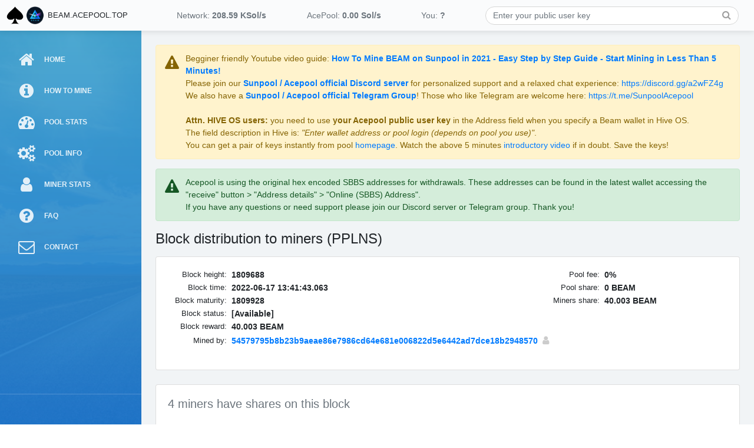

--- FILE ---
content_type: text/html; charset=UTF-8
request_url: https://beam.acepool.top/block-distribution.php?block_height=1809688
body_size: 4660
content:
<!DOCTYPE html>
<html class="no-js" lang="en">

<head>
    <meta http-equiv="Content-Type" content="text/html; charset=UTF-8">
    <meta http-equiv="x-ua-compatible" content="ie=edge">
    <meta name="viewport" content="width=device-width, initial-scale=1.0" />
    <link rel="stylesheet" href="./css/font-awesome.min.css">
    <link rel="stylesheet" href="./css/bootstrap.css">
    <link rel="stylesheet" href="./css/structure.css">
    <link rel="stylesheet" href="./css/structure_beam.css">
    <link rel="stylesheet" href="./css/style.css">
    <link rel="icon" href="./assets/icon/acepool.png" type="image/ico" />
    <title>Acepool Beam pool - Block distribution</title>
</head>

<body>
    <div class="wrapper">


<script type="text/javascript">
//<![CDATA[
MINER_STATS_PREPARED_LINK="./miner-stats.php?miner=";
//]]>
</script>

<!-- Topbar -->
<nav id="topbar">
    <button id="btnShowSidebar-left" class="btnShowSidebar btn d-md-none btn-topbar">
        <i class="fa fa-bars fa-lg"></i>
    </button>

    <div id="toplogos">
        <a id="a-sunpool" href="https://acepool.top" class="btn h-100 px-0" data-toggle="tooltip" data-placement="bottom"
            title="See all Ace Pools">
            <img src="./assets/img/acepool-logo-small.png" class="h-100 py-1">
        </a>
        <a id="a-beampool" href="./" class="btn h-100 px-0" data-toggle="tooltip" data-placement="bottom"
            title="Beam Pool Homepage">
            <img src="./assets/img/beam_logo_dk_circular_AR.png" class="h-100 py-1">
            <span class="text-uppercase small d-none d-md-inline">beam.acepool.top</span>
        </a>
    </div>

    <div id="topextraflex">

        <div id="top-info" class="d-flex flex-fill align-items-center">
            <div id="top-network" class="text-center top-info">
                <a href="https://explorer.beam.mw/" class="btn btn-outline-secondary btn-sm">Network: <br class="d-lg-none" /><strong
                        class="text-nowrap">208.59 KS<span class="d-lg-none">.</span><span
                            class="d-none d-lg-inline">ol/s</span></strong></a>
            </div>

            <div id="top-pool" class="text-center top-info">
                <a href="./pool-stats.php" class="btn btn-outline-secondary btn-sm">AcePool: <br class="d-lg-none" /><strong
                        class="text-nowrap">0.00 S<span class="d-lg-none">.</span><span
                            class="d-none d-lg-inline">ol/s</span></strong></a>
            </div>

            <div id="top-you" class="text-center top-info">
                <a href="./miner-stats.php" class="btn btn-outline-secondary btn-sm">You: <br class="d-lg-none" /><strong
                        class="text-nowrap">?</strong></a>
            </div>
        </div>

        <div id="top-search" class="flex-fill text-center d-none d-md-flex pl-md-2 pr-md-3">
            <form id="top-search-form" class="user-key-search-form" role="search">
                <input type="text" placeholder="Enter your public user key" value=""
                    class="form-control form-control-sm">
                <a id="btnTopSearch1" href="javascript:" class="d-md-none"><i class="fa fa-times"></i></a>
                <a id="btnTopSearch3" href="javascript:" class="d-none d-md-block" data-toggle="tooltip"
                    data-placement="bottom" title="Search public user key"><i class="fa fa-search"></i></a>
            </form>
        </div>

        <button id="btnTopSearch2" class="btn btn-topbar d-md-none">
            <i class="fa fa-search"></i>
        </button>
    </div>

    <button id="btnShowSidebar-right" class="btnShowSidebar btn d-md-none btn-topbar">
        <i class="fa fa-bars fa-lg"></i>
    </button>
</nav>


<!-- Overlay -->
<div id="overlay" class="closeSidebar"></div>

<!-- Sidebar -->
<nav id="sidebar" class="mw767-sidebar-nav-closed">
    <div id="sidebar-background"></div>
    <div id="sidebar-wrapper">
        <div id="sidebar-top" class="h-100">

            <a id="a-sunpool-2" href="https://acepool.top" class="btn h-100 px-0" data-toggle="tooltip" data-placement="bottom"
                title="See all Ace Pools" data-container="#sidebar">
                <img src="./assets/img/acepool-logo-small.png" class="h-100 py-1">
            </a>

            <a id="a-beampool-2" href="./" class="btn h-100 px-0" data-toggle="tooltip" data-placement="bottom"
                title="Beam Pool Homepage" data-container="#sidebar">
                <img src="./assets/img/beam-logo-small.png" class="h-100 py-1">
            </a>

            <button id="btnCloseSidebar" class="btn closeSidebar">
                <i class="fa fa-times fa-lg"></i>
            </button>

        </div>
        <div id="sidebar-middle">
            <ul class="list-unstyled components">

                <li>
                    <a class="nav-link" href="./">
                        <i class="fa fa-home"></i>
                        <p>Home</p>
                    </a>
                </li>
                <li>
                    <a class="nav-link" href="./how-to-mine.php">
                        <i class="fa fa-info-circle"></i>
                        <p>How to mine</p>
                    </a>
                </li>
                <li>
                    <a class="nav-link" href="./pool-stats.php">
                        <i class="fa fa-tachometer"></i>
                        <p>Pool stats</p>
                    </a>
                </li>
                <li>
                    <a class="nav-link" href="./pool-info.php">
                        <i class="fa fa-cogs"></i>
                        <p>Pool info</p>
                    </a>
                </li>
                <li>
                    <a class="nav-link" href="./miner-stats.php">
                        <i class="fa fa-user"></i>
                        <p>Miner stats</p>
                    </a>
                </li>
                <li>
                    <a class="nav-link" href="./faq.php">
                        <i class="fa fa-question-circle"></i>
                        <p>FAQ</p>
                    </a>
                </li>
                <li>
                    <a class="nav-link" href="./contact.php">
                        <i class="fa fa-envelope-o"></i>
                        <p>Contact</p>
                    </a>
                </li>
            </ul>
        </div>
        <div id="sidebar-bottom" class="d-flex justify-content-center align-items-center">
            <a style="display: none" href="#" data-toggle="tooltip" data-placement="top" title="Switch to Dark Theme"
                data-container="#sidebar">DARK<span class="d-md-none d-lg-inline"> THEME</span></a>
            <span style="display: none" class="px-2">•</span>
                
        </div>
    </div>

</nav>

		<!-- Page Content -->
		<div id="content" class="mw767-sidebar-nav-closed">
		    <div id="block-distribution-main-container" class="main-container container-fluid pt-4 px-md-4">
		    	

		<div class="alert alert-warning" role="alert" style="padding-left: 50px;">
			<div class="icon" style="position: absolute; left: 15px; font-size: 24px;">
            	<i class="fa fa-exclamation-triangle"></i>
        	</div>
            Begginer friendly Youtube video guide: <strong><a href="https://www.youtube.com/watch?v=JGhDBxTKpO4">How To Mine BEAM on Sunpool in 2021 - Easy Step by Step Guide - Start Mining in Less Than 5 Minutes!<a/></strong><br/>
            Please join our <strong><a href="https://discord.gg/a2wFZ4g">Sunpool / Acepool official Discord server<a/></strong> for personalized support and a relaxed chat experience: <a href="https://discord.gg/a2wFZ4g">https://discord.gg/a2wFZ4g</a><br/>
            We also have a <a href="https://t.me/SunpoolAcepool"><strong>Sunpool / Acepool official Telegram Group</strong></a>! Those who like Telegram are welcome here: <a href="https://t.me/SunpoolAcepool">https://t.me/SunpoolAcepool</a><br/>
            <br/>
            <strong>Attn. HIVE OS users:</strong> you need to use <strong>your Acepool public user key</strong> in the Address field when you specify a Beam wallet in Hive OS.<br/>
            The field description in Hive is: <em>"Enter wallet address or pool login (depends on pool you use)"</em>.<br/>
            You can get a pair of keys instantly from pool <a href="./">homepage</a>. Watch the above 5 minutes <a href="https://www.youtube.com/watch?v=JGhDBxTKpO4">introductory video<a/> if in doubt. Save the keys!<br/>
		</div>
        <div class="alert alert-success" role="alert" style="padding-left: 50px;">
            <div class="icon" style="position: absolute; left: 15px; font-size: 24px;">
                <i class="fa fa-exclamation-triangle"></i>
            </div>
            Acepool is using the original hex encoded SBBS addresses for withdrawals. These addresses can be found in the latest wallet accessing the "receive" button > "Address details" > "Online (SBBS) Address".<br/>
            If you have any questions or need support please join our Discord server or Telegram group. Thank you!
        </div>





<h4 class="font-weight-light mb-3">Block distribution to miners (PPLNS)</h4>

<script type="text/javascript">
//<![CDATA[
function timestampToDate(timestamp) {
    var tzoffset = (new Date()).getTimezoneOffset() * 60000; //offset in milliseconds
    var date = new Date(timestamp - tzoffset);
    document.write(date.toISOString().slice(0,23).replace('T', ' '));
}
//]]>
</script>

<div class="card mb-4">
    <div class="card-body">
        <div class="row no-gutters" style="min-height: 1px;">
            <div class="col-sm-8" style="z-index: 2;">
                <table class="table table-borderless table-sm table-style-pool-stats table-style-block-distribution">
                    <tbody>
                        <tr>
                            <th scope="row">Block height:</th>
                            <td><span class="font-weight-bold pl-1">1809688</span></td>
                        </tr>
                        <tr>
                            <th scope="row">Block time:</th>
                            <td><span class="font-weight-bold pl-1">
<script type='text/javascript'>
//<![CDATA[
timestampToDate(1655473303063);
//]]>
</script>                                </span></td>
                        </tr>
                        <tr>
                            <th scope="row">Block maturity:</th>
                            <td><span class="font-weight-bold pl-1">1809928</span></td>
                        </tr>
                        <tr>
                            <th scope="row">Block status:</th>
                            <td><span class="font-weight-bold pl-1">[Available]</span></td>
                        </tr>
                        <tr>
                            <th scope="row">Block reward:</th>
                            <td><span class="font-weight-bold pl-1">40.003 BEAM</span></td>
                        </tr>
                        <tr>
                            <th scope="row" style="vertical-align: middle;">Mined by:</th>
                            <td><span class="font-weight-bold pl-1 text-nowrap" style="display: flex;
    align-items: center;">
                                <a class='pr-2' href='./miner-stats.php?miner=54579795b8b23b9aeae86e7986cd64e681e006822d5e6442ad7dce18b2948570' title='54579795b8b23b9aeae86e7986cd64e681e006822d5e6442ad7dce18b2948570'><span class='d-sm-none'>54579795b8...18b2948570</span><span class='d-none d-sm-inline d-lg-none'>54579795b8b23b9aeae8...6442ad7dce18b2948570</span><span class='d-none d-lg-inline'>54579795b8b23b9aeae86e7986cd64e681e006822d5e6442ad7dce18b2948570</span></a><a style='font-size: 16px;' href='./block-distribution.php?you=54579795b8b23b9aeae86e7986cd64e681e006822d5e6442ad7dce18b2948570&block_height=1809688' class='public-key-not-mine' title='Pin my key'><i class='fa fa-user'></i></a>                                </span></td>
                        </tr>
                    </tbody>
                </table>
            </div>
        
            <div class="col-sm-4">
                <table class="table table-borderless table-sm table-style-pool-stats table-style-block-distribution">
                    <tbody>
                        <tr>
                            <th scope="row">Pool fee:</th>
                            <td><span class="font-weight-bold pl-1">0%</span></td>
                        </tr>
                        <tr>
                            <th scope="row">Pool share:</th>
                            <td><span class="font-weight-bold pl-1">0 BEAM</span></td>
                        </tr>
                        <tr>
                            <th scope="row">Miners share:</th>
                            <td><span class="font-weight-bold pl-1">40.003 BEAM</span></td>
                        </tr>
                    </tbody>
                </table>
            </div>
        </div>
    </div>
</div>

<div class="card mb-4">
    <div class="card-body">
        <h5 class="card-title text-muted mb-3">4 miners have shares on this block</h5>
        <pre><table class="table table-borderless table-sm table-hover table-style-top-miners">
                <thead>
    <tr>
      <th scope="col"> #</th>
      <th scope="col">Miner</th>
      <th scope="col"> Share</th>
    </tr>
  </thead>
                        <tbody><tr><td class='custom-col-1'> 1.</td><td class='custom-col-2'><a href='./miner-stats.php?miner=54579795b8b23b9aeae86e7986cd64e681e006822d5e6442ad7dce18b2948570' title='54579795b8b23b9aeae86e7986cd64e681e006822d5e6442ad7dce18b2948570'><span class='d-sm-none'>545797...948570</span><span class='d-none d-sm-inline d-lg-none'>54579795b8b2...ce18b2948570</span><span class='d-none d-lg-inline d-xl-none'>54579795b8b23b9aeae8...6442ad7dce18b2948570</span><span class='d-none d-xl-inline'>54579795b8b23b9aeae86e7986cd64e681e006822d5e6442ad7dce18b2948570</span></a>  <a href='./block-distribution.php?you=54579795b8b23b9aeae86e7986cd64e681e006822d5e6442ad7dce18b2948570&block_height=1809688' class='public-key-not-mine' title='Pin my key'><i class='fa fa-user'></i></a></td><td class='custom-col-3'>17.7089596766432500 BEAM</td></tr><tr><td class='custom-col-1'> 2.</td><td class='custom-col-2'><a href='./miner-stats.php?miner=e37ec2d2c33b4dbd2d39cdb20ac30065bf3edd5ee875a2183861f66e07135534' title='e37ec2d2c33b4dbd2d39cdb20ac30065bf3edd5ee875a2183861f66e07135534'><span class='d-sm-none'>e37ec2...135534</span><span class='d-none d-sm-inline d-lg-none'>e37ec2d2c33b...f66e07135534</span><span class='d-none d-lg-inline d-xl-none'>e37ec2d2c33b4dbd2d39...a2183861f66e07135534</span><span class='d-none d-xl-inline'>e37ec2d2c33b4dbd2d39cdb20ac30065bf3edd5ee875a2183861f66e07135534</span></a>  <a href='./block-distribution.php?you=e37ec2d2c33b4dbd2d39cdb20ac30065bf3edd5ee875a2183861f66e07135534&block_height=1809688' class='public-key-not-mine' title='Pin my key'><i class='fa fa-user'></i></a></td><td class='custom-col-3'>12.0459423539601570 BEAM</td></tr><tr><td class='custom-col-1'> 3.</td><td class='custom-col-2'><a href='./miner-stats.php?miner=1cc10cd5352fe03bc3cde8c81cb99cb57825b74050b0c119720849aa1c72c8c1' title='1cc10cd5352fe03bc3cde8c81cb99cb57825b74050b0c119720849aa1c72c8c1'><span class='d-sm-none'>1cc10c...72c8c1</span><span class='d-none d-sm-inline d-lg-none'>1cc10cd5352f...49aa1c72c8c1</span><span class='d-none d-lg-inline d-xl-none'>1cc10cd5352fe03bc3cd...c119720849aa1c72c8c1</span><span class='d-none d-xl-inline'>1cc10cd5352fe03bc3cde8c81cb99cb57825b74050b0c119720849aa1c72c8c1</span></a>  <a href='./block-distribution.php?you=1cc10cd5352fe03bc3cde8c81cb99cb57825b74050b0c119720849aa1c72c8c1&block_height=1809688' class='public-key-not-mine' title='Pin my key'><i class='fa fa-user'></i></a></td><td class='custom-col-3'>7.3530680396496970 BEAM</td></tr><tr><td class='custom-col-1'> 4.</td><td class='custom-col-2'><a href='./miner-stats.php?miner=4e2fd514dd03f05f1d96ec1db3d322d2dbcac202b13fdf8f155666c0588caac2' title='4e2fd514dd03f05f1d96ec1db3d322d2dbcac202b13fdf8f155666c0588caac2'><span class='d-sm-none'>4e2fd5...8caac2</span><span class='d-none d-sm-inline d-lg-none'>4e2fd514dd03...66c0588caac2</span><span class='d-none d-lg-inline d-xl-none'>4e2fd514dd03f05f1d96...df8f155666c0588caac2</span><span class='d-none d-xl-inline'>4e2fd514dd03f05f1d96ec1db3d322d2dbcac202b13fdf8f155666c0588caac2</span></a>  <a href='./block-distribution.php?you=4e2fd514dd03f05f1d96ec1db3d322d2dbcac202b13fdf8f155666c0588caac2&block_height=1809688' class='public-key-not-mine' title='Pin my key'><i class='fa fa-user'></i></a></td><td class='custom-col-3'>2.8950299297468964 BEAM</td></tr><tr style="border-bottom-color: rgba(255, 255, 255, 0);"><td class="custom-col-1"></td><td class="custom-col-2"></td><td class="custom-col-3"> </td></tr><tr style="border-bottom-color: rgba(255, 255, 255, 0);"><td class="custom-col-1"></td><td class="custom-col-2 font-weight-bold" style="text-align:right;">Checksum:</td><td class="custom-col-3 font-weight-bold" style="text-align:left;">40.003 BEAM</td></tr></tbody>
                </table></pre>    </div>
</div>

		
<div class="footnote small py-3 px-4 text-center">
    <p>Copyright © 2019-2022 AcePool | FreshMiner<br />
    This website doesn't use cookies.</p>
</div>

		    </div>
		</div>
    </div>

<script src="js/jquery.min.js"></script>
<script src="js/popper.min.js"></script>
<script src="js/bootstrap.min.js"></script>
<script src="js/structure.js"></script>
<script src="js/custom.js"></script>

</body>

</html>


--- FILE ---
content_type: application/javascript
request_url: https://beam.acepool.top/js/structure.js
body_size: 1179
content:
$(document).ready(function () {

    $('.btnShowSidebar').on('click', function () {
        $('.mw767-sidebar-nav-closed').removeClass('mw767-sidebar-nav-closed').addClass('mw767-sidebar-nav-open');
        $('#overlay').addClass('active');
    });
    $('.closeSidebar').on('click', function () {
        $('.mw767-sidebar-nav-open').removeClass('mw767-sidebar-nav-open').addClass('mw767-sidebar-nav-closed');
        $('#overlay').removeClass('active');
        $('#btnCloseSidebar').blur();
    });

    $('[data-toggle="tooltip"]').tooltip();


    $('#top-search input').on('focus', function () {
        $('#topextraflex').addClass("search-on");
        return false;
    });

    $('#top-search input').on('focusout', function () {
        $('#topextraflex').removeClass("search-on");
        $('#top-search').addClass("d-none");
        return false;
    });

    $('#btnTopSearch2').on('click', function () {
        $('#top-search').removeClass("d-none");
        $('#top-search input').focus();
        return false;
    });

    $("#btnTopSearch3").click(function () {
        $("#btnTopSearch3").tooltip('hide');
        $("#top-search-form").submit();
    });

});
